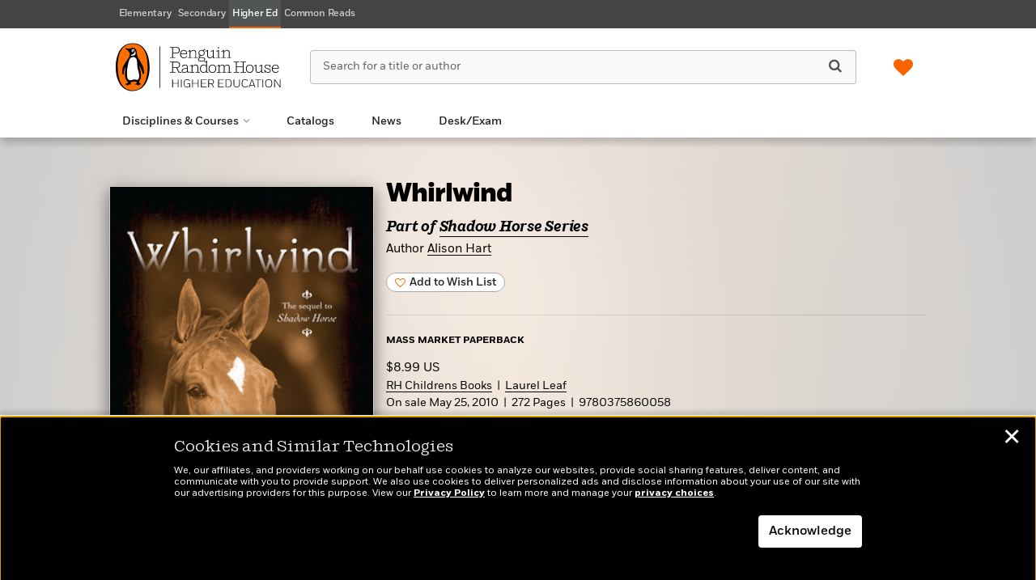

--- FILE ---
content_type: text/css
request_url: https://penguinrandomhousehighereducation.com/wp-content/themes/prheducation/dist/css/main.css?ver=1768882145
body_size: 126929
content:
.page-template-page-all-categories .all-categories-page .promo-or-carousel{margin-top:60px}@media screen and (min-width:993px){.page-template-page-all-categories .all-categories-page .promo-or-carousel>p{max-width:780px}}@media screen and (max-width:767px){.page-template-page-all-categories .all-categories-page .promo-or-carousel{padding-left:45px;padding-right:45px}}.page-template-page-all-categories .all-categories-page .promo-or-carousel:first-child{margin-top:10px}.page-template-page-all-categories .all-categories-page h1.page-title{line-height:36px;border-bottom:1px solid #999;padding-bottom:4px}@media screen and (min-width:993px){.page-template-page-all-categories .all-categories-page h1.page-title{margin-top:0;padding-top:65px}}.page-template-page-all-categories .all-categories-page h2.home-title{color:#444;border-bottom-width:0;margin-bottom:0}.page-template-page-all-categories .all-categories-page h2.home-title a{color:#444}.page-template-page-all-categories .category-tree a{text-transform:none}.category-landing-header-image-wrapper .overlay-headline h1{text-shadow:none}.prh-footer-bot ul li a,.prh-footer ul li.menu-footer-phone a:active,.prh-footer ul li.menu-footer-phone a:focus,.prh-footer ul li.menu-footer-phone a:hover,.prh-footer ul li a{text-decoration:none}.prh-footer-bot ul li a:hover,.prh-footer ul li a:hover{text-decoration:underline}#prh-product-filter-show-more-btn{font-family:FortBook!important}.titlelist-wrap .titlelist-header{padding-bottom:30px}.titlelist-wrap .titlelist-header h1{border-bottom-width:0;font-size:30px;line-height:36px;margin-bottom:12px}@media screen and (min-width:768px) and (max-width:1024px){.titlelist-wrap .titlelist-header h1{font-size:24px;line-height:30px;margin-bottom:12px!important}}.titlelist-wrap .titlelist_body_textarea{padding-top:0}.titlelist-wrap.no-short-desc .titlelist-header{padding-bottom:0}.titlelist-wrap.no-short-desc #titlelist-header-headline{margin-bottom:0}@media screen and (min-width:993px){.titlelist-wrap.has-short-desc .titlelist-header{padding-bottom:8px}.titlelist-wrap.has-short-desc .titlelist-header h1{margin-bottom:0}.titlelist-wrap.has-short-desc .titlelist_body_textarea{padding-bottom:3px}}@media screen and (min-width:993px){.titlelist-wrap .titlelist_body_textarea{max-width:780px}}.desk-exam-page__h1{border-bottom:1px solid #000;padding-bottom:20px;margin-bottom:20px}.desk-exam-page__row-1{margin-top:20px}@media screen and (min-width:768px){.desk-exam-page__row-2{padding-bottom:120px}}.desk-exam-page .blog-single-title{margin-top:30px;margin-bottom:15px}.desk-exam-page__top-module{margin-bottom:50px}@media screen and (min-width:767px) and (max-width:993px){.desk-exam-page__top-module{margin-bottom:30px}}@media screen and (max-width:767px){.desk-exam-page__top-module{margin-bottom:20px}}.desk-exam-page__p{font-family:FortBook}.desk-exam-page__p strong{font-family:FortBold}.desk-exam-page__p-medium{font-family:FortMedium;font-size:13px}.desk-exam-page__p-bold,.desk-exam-page__p-medium{border-bottom:1px solid #ccc;margin-bottom:8px;text-transform:uppercase}.desk-exam-page__p-bold{font-family:FortBold;font-size:16px;padding-bottom:4px}.desk-exam-page__p-small{margin-top:7px;font-size:12px;margin-bottom:40px}@media screen and (max-width:767px){.desk-exam-page__p-small{margin-bottom:15px}}.desk-exam-page__subtitle{margin-bottom:40px;font-family:FortBold}@media screen and (max-width:720px){.desk-exam-page__exam{margin-top:15px;padding-top:20px;background:#f7f7f7;padding-bottom:60px}}body .newsletter-module{background:url([data-uri]);background-size:cover;background-position:50%;padding-top:45px;height:320px}@media screen and (max-width:767px){body .newsletter-module{padding-top:47px}}body .newsletter-module__h2{font-size:26px;font-family:ShiftBook;margin-bottom:19px}body .newsletter-module__body{font-size:16px;font-family:FortBook;color:#222}body .newsletter-module .cta{margin-top:25px}.newsletter-subscribe .disabled{opacity:.5;cursor:not-allowed}.newsletter-subscribe h1.page-title{font-family:FortXBold;color:#222;font-size:30px;line-height:130%;letter-spacing:-.5px;margin-bottom:20px}.newsletter-subscribe .page-content{font-size:18px}.newsletter-subscribe .form-subhead{margin-top:20px;color:#000}@media screen and (min-width:768px){.newsletter-subscribe .form-subhead{margin-top:30px}}.newsletter-subscribe .newsletter-tiles-grid .newsletter-tile-inner{min-height:auto!important}.newsletter-subscribe .pref-wrapper{margin-bottom:0}.newsletter-subscribe .pref-wrapper .row.select-all{margin-left:0;margin-right:0}@media screen and (min-width:768px){.newsletter-subscribe .pref-wrapper{border-bottom:1px solid #999}}.newsletter-subscribe .pref-wrapper label{font-family:FortMedium;font-size:15px;margin:0;padding-left:25px!important}.newsletter-subscribe .pref-wrapper label input{margin-top:4px;margin-left:-25px!important}.newsletter-subscribe .preference-item.checkbox{font-family:FortMedium}@media screen and (max-width:719px){.newsletter-subscribe .preference-item.checkbox{border-bottom:1px solid rgba(1,1,1,.15);margin:0!important;padding:15px}}@media screen and (max-width:719px){.newsletter-subscribe .preference-item.checkbox label{display:block}}.newsletter-subscribe .preference-item.checkbox.custom-checkbox:before{content:" ";display:inline-block;width:15px;height:15px;border:1px solid #ccc;background-color:#fff;border-radius:2px;margin-right:10px;margin-bottom:-2px}.newsletter-subscribe .preference-item.checkbox.custom-checkbox:before:hover{background-color:#0090fd}.newsletter-subscribe #pref-container{border:none;margin-top:0;margin-bottom:0;background:none}@media screen and (min-width:768px){.newsletter-subscribe .preference-row{margin:0}}@media screen and (max-width:719px){.newsletter-subscribe .preference-row{background-color:#f5fafc}}.newsletter-subscribe .preference-row:nth-child(2n){background-color:#f5fafc}.newsletter-subscribe .preference-row:last-child{margin-bottom:10px}.newsletter-subscribe .preference-row:last-child .preference-item:last-child label{border:0 none}.newsletter-subscribe .preference-enable{color:#000;margin-top:30px;font-family:FortMedium;padding-bottom:8px}.newsletter-subscribe .preference-enable-gray-text{color:#000;font-size:13px;padding-left:25px;margin-top:-10px}.newsletter-subscribe .btn-orange{text-transform:none;border-radius:100px}.newsletter-subscribe .form-small-text{font-size:13px;line-height:1.5}.required+.help-block{color:red}.form-control-feedback.glyphicon-remove{color:#a94442}.form-control-feedback.glyphicon-ok{color:#3c763d}#faq-section .panel-group .panel{margin-bottom:10px}.catalog-categories li{margin-bottom:7px}.catalog-categories li a{font-size:14px}.catalog-tag-cloud a{font-size:14px!important}.single-post .container-fluid{padding-top:0}.single-post .blog-single-title{margin-bottom:20px}@media screen and (min-width:993px){.single-post .blog-single-title{margin-top:45px}}@media screen and (min-width:720px) and (max-width:993px){.single-post .blog-single-title{margin-top:45px;margin-bottom:20px;line-height:36px}}.single-post .blog-single-meta{margin-bottom:30px;text-transform:none;color:#999}.single-post .blog-single-meta .blog-category,.single-post .blog-single-meta__last-pipe{display:none}@media screen and (min-width:993px){.single-post .blog-categories li a{font-size:16px}}@media screen and (min-width:768px){.single-post aside.sidebar{margin-top:63px}}@media screen and (min-width:993px){.single-post aside.sidebar{margin-top:67px}}.single-post .linked-book-meta-title a{color:#000;line-height:24px}.single-post .linked-book-meta-author,.single-post .linked-book-meta-category,.single-post .linked-book-meta-countries,.single-post .linked-book-meta-description,.single-post .linked-book-meta-division,.single-post .linked-book-meta-format,.single-post .linked-book-meta-isbn,.single-post .linked-book-meta-onsale,.single-post .linked-book-meta-pages,.single-post .linked-book-meta-price,.single-post .linked-book-meta-subtitle,.single-post .linked-book-meta-trim{line-height:20px;color:#000}.single-post .blog-single-linked:first-child{margin-top:45px}.single-post .blog-single-tags{margin-top:45px;margin-bottom:85px}.single-post .single-post-related-mobile h2.blog-index-title{line-height:24px;margin-top:-7px}.blog-linked-list .linked-book-age,.blog-linked-list .linked-book-meta-countries,.blog-linked-list .linked-book-meta-export,.blog-linked-list .linked-book-meta-grade,.blog-linked-list .linked-book-meta-trim{display:none!important}.linked-book-meta-category-hierarchy ul{list-style:none;padding-left:0}.linked-book-meta-category-hierarchy li{position:relative;padding-left:14px;margin-top:5px;font-size:13px;line-height:17px}.linked-book-meta-category-hierarchy li:before{content:"\F111";display:inline-block;font:normal normal normal 14px/1 FontAwesome;font-size:5px;text-rendering:auto;-webkit-font-smoothing:antialiased;-moz-osx-font-smoothing:grayscale;position:absolute;top:6px;left:0}.linked-book-meta-category-hierarchy li:only-child{padding-left:0}.linked-book-meta-category-hierarchy li:only-child:before{content:""}.linked-book-meta-category-hierarchy li a{white-space:nowrap;color:#000}.linked-book-meta-category-hierarchy li a:hover{text-decoration:underline}.linked-book-meta-category-hierarchy li span.link-separator{color:#aaa}html body #book-top .barcode,html body #book-top .book-detail-export,html body #book-top .book-detail-meta-generic.meta3,html body #book-top .book-detail-meta-generic.meta4,html body #book-top .book-detail-meta-header.meta1>span,html body #book-top .book-detail-movie,html body .book-sticker{display:none!important}#book-top .book-detail-category ul li:before{color:rgba(0,0,0,.35)!important;top:7px}#book-top .book-detail-category ul li span.link-separator{color:rgba(0,0,0,.35)}#book-top .book-detail-author a,#book-top .book-detail-imprint a,#book-top .book-detail-series a{color:#000;border-bottom:1px solid #000}#book-top .book-detail-author a:hover,#book-top .book-detail-imprint a:hover,#book-top .book-detail-series a:hover{color:#000;border-color:#fa6400}#confirm-deskexam-modal #add-deskexam-confirm{color:#fa6400!important}#book-top .book-detail-category a{color:#000;text-decoration:underline!important;text-underline-offset:4px}#book-top .book-detail-category a:hover{color:#000;-webkit-text-decoration-color:#fa6400!important;text-decoration-color:#fa6400!important}#book-top .book-detail-meta .spacer{color:rgba(0,0,0,.6)}#book-top .additional_format_link a.additional_format_link_text{font-family:FortBold,sans-serif;color:#007dac;text-decoration:underline;text-underline-offset:2px;-webkit-text-decoration-color:#007dac;text-decoration-color:#007dac}#book-top .additional_format_link a.additional_format_link_text span{border-bottom:none}#book-top .additional_format_link a.additional_format_link_text:hover{color:#000;-webkit-text-decoration-color:#fa6400;text-decoration-color:#fa6400}#book-top .additional_format_link a.additional_format_link_text:hover span{border-bottom:none}#book-top .additional_format_link a.additional_format_link_text:hover i{color:#000}#book-top .book-view a{color:#000;text-decoration:none;text-underline-offset:2px;-webkit-text-decoration-color:#fa6400;text-decoration-color:#fa6400}#book-top .book-view a:hover{color:#000;text-decoration:underline;-webkit-text-decoration-color:#fa6400;text-decoration-color:#fa6400}#book-top .book-padding{padding:60px 0}#book-top,#book-top a{color:#000}#book-top .gradientoverlay{background:hsla(0,0%,100%,.8)}#book-top img{-webkit-box-shadow:none;box-shadow:none;border:1px solid rgba(0,0,0,.05)}#book-top h1.book-detail-title{font-family:Fort-Extra-Bold;font-size:32px;letter-spacing:-1px;line-height:37px;margin-bottom:10px}#book-top h2.book-detail-subtitle{font-family:Shift-Light;font-size:18px;line-height:24px;font-weight:700;font-style:italic}#book-top .book-detail-author a,#book-top .book-detail-series a{color:#000;text-decoration:none;border-bottom:1px solid #000}#book-top .book-detail-author a:hover,#book-top .book-detail-series a:hover{color:#000;border-color:#fa6400}#book-top .book-detail-meta-header{font-family:FortBold;font-size:12px;border:0 none;margin-bottom:5px}#book-top .book-detail-price{margin:0;letter-spacing:0;font-size:15px}#book-top .book-detail-price,#book-top .book-detail-price .price-numbers{font-size:15px}#book-top .book-detail-meta-generic,#book-top .book-detail-meta .x-spacer{color:rgba(0,0,0,.6);font-size:14px;line-height:21px}#book-top .book-detail-meta-generic a{text-decoration:underline}#book-top .book-detail-meta-generic a:hover{color:#f60}#book-top .book-detail-movie{color:#000;border-color:#000}.bookstacked h2{font-family:ShiftBold;font-size:19px;line-height:22px;color:#000}#book-top .book-detail-meta .spacer{color:#000}#book-top .book-detail-category li{font-size:13px;line-height:18px;margin:15px 0}#book-top .book-detail-category li:before{color:rgba(0,0,0,.7)}@media (min-width:992px){#book-top .book-detail-buttons .btn{max-height:24px}#book-top .book-detail-meta{background:none;border-top:1px solid rgba(0,0,0,.1);padding:20px 0 0;margin-top:20px}}.wishlist-desc-display-wrapper,.wishlist-desc-edit-wrapper{margin-top:20px}#covid-desk-exam-modal .modal-dialog proceed-desk-exam-modal{width:500px!important;padding:5px 20px 0 10px!important;-webkit-box-shadow:0 5px 15px rgba(0,0,0,.5);box-shadow:0 5px 15px rgba(0,0,0,.5);border-radius:6px}#covid-desk-exam-modal .proceed-desk-exam-modal{width:auto;position:relative;margin:10% auto;padding:0!important;background:#fff;width:500px!important;-webkit-box-shadow:0 5px 15px rgba(0,0,0,.5);box-shadow:0 5px 15px rgba(0,0,0,.5);border-radius:6px}#covid-desk-exam-modal .modal-body{padding:45px 25px 25px!important}#covid-desk-exam-modal h2{color:#f60!important;font-family:FBOLD,Fort-Bold!important;-webkit-font-feature-settings:"kern","liga","calt","lnum"!important;font-feature-settings:"kern","liga","calt","lnum"!important;font-size:19px!important;font-weight:500!important;letter-spacing:-.25px!important;line-height:20.9px!important;-webkit-margin-after:30px!important;margin-block-end:30px!important;-webkit-margin-before:0;margin-block-start:0;-webkit-margin-end:0;-moz-margin-end:0;margin-inline-end:0;-webkit-margin-start:0;-moz-margin-start:0;margin-inline-start:0;margin:0 0 20px!important;text-transform:none!important;-webkit-font-smoothing:antialiased!important}#covid-desk-exam-modal .proceed-desk-exam-modal__primary-button{font-family:FBOLD,Fort-Bold;font-size:12px;color:#f60;text-transform:uppercase;text-align:center;padding:13.5px 23px;border-radius:50px;border:1px solid #f60;cursor:pointer;margin-right:30px!important}#covid-desk-exam-modal .remove-book-desk-exam-modal__body{margin-bottom:30px!important}#covid-desk-exam-modal .modal-body{padding:30px 25px!important}body.blog .posts-after-spotlight{margin-top:50px}@media screen and (min-width:721px){body.blog .posts-after-spotlight .blog-title{margin-top:0}body.blog .posts-after-spotlight.spotlight-has-dots{margin-top:75px}}body.blog .posts-after-spotlight .blog-sidebar-header{margin-top:9px}.sales-media-object{background:#ffe3d0!important;margin-top:17px;padding:20px 30px;margin-bottom:60px;display:block}.sales-media-object .media-object-image{width:85px;-webkit-box-flex:0;-ms-flex:0 0 85px;flex:0 0 85px;height:auto;background:transparent;margin:0 auto 20px}.sales-media-object .media-object-image img{width:100%!important;height:auto!important;caret-color:transparent}.sales-media-object .media-body-main .media-heading{font-family:FortXBold;font-size:21px;line-height:24px;color:#000;margin-bottom:10px}.sales-media-object .media-body-main p{font-size:15px;line-height:21px}.sales-media-object .media-body-main a{color:#005372}.sales-media-object .media-body-main a:hover{text-decoration:underline}@media screen and (min-width:768px){.sales-media-object{margin-top:38px;padding:24px 36px;display:-webkit-box;display:-ms-flexbox;display:flex;-webkit-box-orient:horizontal;-webkit-box-direction:normal;-ms-flex-flow:row nowrap;flex-flow:row nowrap}.sales-media-object .media-object-image{margin-bottom:0;margin-right:30px}}@media screen and (min-width:993px){.sales-media-object{margin-top:63px;padding:21px 25px}.sales-media-object .media-object-image{width:106px;-webkit-box-flex:0;-ms-flex:0 0 106px;flex:0 0 106px;margin-right:34px}}.blog-single-hero.full-width-hero{max-width:100%;width:100%;height:200px;min-height:200px;max-height:200px}.blog-single-hero.full-width-hero img{width:100%;height:100%;display:block;min-height:inherit;-o-object-fit:cover;object-fit:cover;margin:0 auto}.digital-solutions.blog-single-content{color:#222}.digital-solutions.blog-single-content .page-title{color:#000;padding-bottom:4px;margin-bottom:40px}@media screen and (max-width:767px){.digital-solutions.blog-single-content .page-title{line-height:32px}}@media screen and (min-width:993px){.digital-solutions.blog-single-content .page-title{margin-top:50px}}.digital-solutions.blog-single-content p{line-height:24px}.digital-solutions.blog-single-content ul{padding-left:1.5em;margin-top:10px}.digital-solutions.blog-single-content ul li{font-size:15px;line-height:1.33333em;margin-bottom:1em}.digital-solutions.blog-single-content ul li b,.digital-solutions.blog-single-content ul li strong{color:#536ab5}.digital-solutions.blog-single-content .digital-solutions-flex-wrap .logo-col{border-top:1px solid #666;padding-top:20px;margin-top:20px}.digital-solutions.blog-single-content .digital-solutions-flex-wrap .logo-col .digital-logos{display:-webkit-box;display:-ms-flexbox;display:flex;-webkit-box-orient:horizontal;-webkit-box-direction:normal;-ms-flex-flow:row wrap;flex-flow:row wrap;-webkit-box-pack:start;-ms-flex-pack:start;justify-content:flex-start;-webkit-box-align:center;-ms-flex-align:center;align-items:center}.digital-solutions.blog-single-content .digital-solutions-flex-wrap .logo-col .digital-logos .digital-logo-wrap{-webkit-box-flex:0;-ms-flex:0 0 50%;flex:0 0 50%;padding:0;height:80px;width:138px;min-width:138px;max-width:138px;display:-webkit-box;display:-ms-flexbox;display:flex;-webkit-box-pack:center;-ms-flex-pack:center;justify-content:center;-webkit-box-align:center;-ms-flex-align:center;align-items:center;margin-bottom:30px;margin-right:30px}.digital-solutions.blog-single-content .digital-solutions-flex-wrap .logo-col .digital-logos .digital-logo-wrap a:hover{opacity:.6}.digital-solutions.blog-single-content .digital-solutions-flex-wrap .logo-col .digital-logos .digital-logo-wrap img{width:108px;height:auto;display:block}@media screen and (min-width:768px){.digital-solutions.blog-single-content .digital-solutions-flex-wrap{display:-webkit-box;display:-ms-flexbox;display:flex;-webkit-box-orient:horizontal;-webkit-box-direction:normal;-ms-flex-flow:row nowrap;flex-flow:row nowrap}.digital-solutions.blog-single-content .digital-solutions-flex-wrap .logo-col{-webkit-box-flex:0;-ms-flex:0 0 327px;flex:0 0 327px;margin-left:20px;padding-left:20px;border-left:1px solid #666;border-top:none;padding-top:0;margin-top:0}.digital-solutions.blog-single-content .digital-solutions-flex-wrap .logo-col .digital-logos{-webkit-box-pack:justify;-ms-flex-pack:justify;justify-content:space-between;margin-bottom:-30px}.digital-solutions.blog-single-content .digital-solutions-flex-wrap .logo-col .digital-logos .digital-logo-wrap{margin-right:0}.digital-solutions.blog-single-content .digital-solutions-flex-wrap .logo-col .digital-logos .digital-logo-wrap img{width:108px;height:auto;display:block}}.homepage-blog-list{margin-top:-40px}@media screen and (min-width:720px) and (max-width:993px){body .homepage-blog-list h2.blog-index-title,body .homepage-blog-list h2.blog-index-title a{line-height:22px}}.homepage-blog-list article a:hover{color:#007dac;opacity:.6}.titlelist-meta-category-hierarchy ul{list-style:none;padding-left:0;width:100%;overflow:auto}.titlelist-meta-category-hierarchy li{position:relative;padding-left:14px;margin-top:5px;font-size:13px;line-height:17px}.titlelist-meta-category-hierarchy li:before{content:"\F111";display:inline-block;font:normal normal normal 14px/1 FontAwesome;font-size:5px;text-rendering:auto;-webkit-font-smoothing:antialiased;-moz-osx-font-smoothing:grayscale;position:absolute;top:6px;left:0}.titlelist-meta-category-hierarchy li:only-child{padding-left:0}.titlelist-meta-category-hierarchy li:only-child:before{content:""}.titlelist-meta-category-hierarchy li a{white-space:nowrap;color:#000}.titlelist-meta-category-hierarchy li a:hover{text-decoration:underline;color:#f60}.titlelist-meta-category-hierarchy li span.link-separator{color:#aaa}.about-us-education .page-title{padding-bottom:4px}.about-us-education ul{margin-bottom:0}.divisions__division ul{-webkit-column-count:4;column-count:4;-webkit-column-gap:20px;column-gap:20px}.divisions__division ul.text-only li{list-style-position:inside}#navbar .nav .social-media-mobile{text-align:center}#navbar .nav .social-media-mobile__link{margin-right:7px;margin-top:14px;display:inline-block;padding:0}#navbar .nav .social-media-mobile__link:last-of-type{margin-right:0}#navbar .nav .social-media-mobile__link .fa-stack{border:1px solid #e5e5e5;border-radius:50%}#navbar .nav .social-media-mobile__link .fa{width:100%;color:#000}#navbar .nav .social-media-mobile__link .fa:nth-of-type(2){color:#fff}.desktop-header-right{padding-right:2px}.desktop-header-right .social-media-desktop{float:left;margin:31px 10px 0 0;border-right:1px solid #e5e5e5;list-style:none}@media screen and (min-width:993px){.desktop-header-right .social-media-desktop{margin:31px 9px 0 0}}.desktop-header-right .social-media-desktop li{display:inline-block;padding-right:15px}.desktop-header-right .social-media-desktop .fa{color:#ccc}.desktop-header-right .social-media-desktop .fa:hover{color:#f60}@media screen and (min-width:993px){div.prh-player.desktop.player-container .prh-audio-player{border:1px solid rgba(0,0,0,.35)}div.prh-player.desktop.player-container .prh-audio-player:hover{background:rgba(0,0,0,.05)}div.prh-player.desktop.player-container .prh-audio-player .controls{color:#000}div.prh-player.desktop.player-container .prh-audio-player .controls .slider{background-color:rgba(0,0,0,.4)}}@media screen and (min-width:768px) and (max-width:993px){div.prh-player.desktop.player-container .prh-audio-player{border:1px solid rgba(0,0,0,.35)}div.prh-player.desktop.player-container .prh-audio-player:hover{background:rgba(0,0,0,.05)}div.prh-player.desktop.player-container .prh-audio-player .controls{color:#000}div.prh-player.desktop.player-container .prh-audio-player .controls .slider{background-color:rgba(0,0,0,.4)}}@media screen and (max-width:767px){div.prh-player.mobile.player-container .prh-audio-player{border:1px solid rgba(0,0,0,.35)}div.prh-player.mobile.player-container .prh-audio-player:hover{background:rgba(0,0,0,.05)}div.prh-player.mobile.player-container .prh-audio-player .controls{color:#000}div.prh-player.mobile.player-container .prh-audio-player .controls .slider{background-color:rgba(0,0,0,.4)}}#book-top .book-detail-category{border-top:1px solid rgba(0,0,0,.1);border-bottom:1px solid rgba(0,0,0,.1)}#book-top .book-detail-category li:before,#book-top .book-detail-category li span{color:rgba(0,0,0,.25)}#book-top .book-detail-imprint,#book-top .book-detail-meta-generic,#book-top .book-detail-meta .x-spacer{color:#000;font-size:14px;line-height:19px}.book-detail-category{margin-top:7px}@media only screen and (min-width:720px){body.admin-bar #prh-product-filter-menu.affix{top:79px}body #prh-product-filter-menu.affix{top:47px}}@media (min-width:721px){body.search-no-results>.container.search-results-container{min-height:30vh}}@media (min-width:993px){body.search-no-results>.container.search-results-container{min-height:60vh}}.item.spotlight.spotlight-imageonly img,.item.spotlight.spotlight-imagetext img{-webkit-box-shadow:none;box-shadow:none}.archive-forms-display-next-page,.malinky-load-more__button{text-transform:uppercase}body.home .nf_carousel{padding-top:40px}body.home div.nf_carousel:nth-child(12){border-top:0;padding-top:20px;background:#f7f7f7;background:-webkit-gradient(linear,left top,left bottom,from(#fff),to(#f7f7f7));background:linear-gradient(180deg,#fff 0,#f7f7f7);filter:progid:DXImageTransform.Microsoft.gradient(startColorstr="#ffffff",endColorstr="#f7f7f7",GradientType=0)}h1,h2{font-family:Fortbold;letter-spacing:-.25px}h1{letter-spacing:-.5px}.catalog-categories li a{font-size:16px}.catalog-categories li{margin-bottom:8px;margin-top:8px}@media screen and (-ms-high-contrast:active),screen and (-ms-high-contrast:none){.nav-right-icons{margin-left:-50px!important}}.m-0{margin:0!important}.mt-0,.my-0{margin-top:0!important}.mr-0,.mx-0{margin-right:0!important}.mb-0,.my-0{margin-bottom:0!important}.ml-0,.mx-0{margin-left:0!important}.m-10{margin:10px!important}.mt-10,.my-10{margin-top:10px!important}.mr-10,.mx-10{margin-right:10px!important}.mb-10,.my-10{margin-bottom:10px!important}.ml-10,.mx-10{margin-left:10px!important}.m-20{margin:20px!important}.mt-20,.my-20{margin-top:20px!important}.mr-20,.mx-20{margin-right:20px!important}.mb-20,.my-20{margin-bottom:20px!important}.ml-20,.mx-20{margin-left:20px!important}.m-30{margin:30px!important}.mt-30,.my-30{margin-top:30px!important}.mr-30,.mx-30{margin-right:30px!important}.mb-30,.my-30{margin-bottom:30px!important}.ml-30,.mx-30{margin-left:30px!important}.m-40{margin:40px!important}.mt-40,.my-40{margin-top:40px!important}.mr-40,.mx-40{margin-right:40px!important}.mb-40,.my-40{margin-bottom:40px!important}.ml-40,.mx-40{margin-left:40px!important}.m-50{margin:50px!important}.mt-50,.my-50{margin-top:50px!important}.mr-50,.mx-50{margin-right:50px!important}.mb-50,.my-50{margin-bottom:50px!important}.ml-50,.mx-50{margin-left:50px!important}.p-0{padding:0!important}.pt-0,.py-0{padding-top:0!important}.pr-0,.px-0{padding-right:0!important}.pb-0,.py-0{padding-bottom:0!important}.pl-0,.px-0{padding-left:0!important}.p-10{padding:10px!important}.pt-10,.py-10{padding-top:10px!important}.pr-10,.px-10{padding-right:10px!important}.pb-10,.py-10{padding-bottom:10px!important}.pl-10,.px-10{padding-left:10px!important}.p-20{padding:20px!important}.pt-20,.py-20{padding-top:20px!important}.pr-20,.px-20{padding-right:20px!important}.pb-20,.py-20{padding-bottom:20px!important}.pl-20,.px-20{padding-left:20px!important}.p-30{padding:30px!important}.pt-30,.py-30{padding-top:30px!important}.pr-30,.px-30{padding-right:30px!important}.pb-30,.py-30{padding-bottom:30px!important}.pl-30,.px-30{padding-left:30px!important}.p-40{padding:40px!important}.pt-40,.py-40{padding-top:40px!important}.pr-40,.px-40{padding-right:40px!important}.pb-40,.py-40{padding-bottom:40px!important}.pl-40,.px-40{padding-left:40px!important}.p-50{padding:50px!important}.pt-50,.py-50{padding-top:50px!important}.pr-50,.px-50{padding-right:50px!important}.pb-50,.py-50{padding-bottom:50px!important}.pl-50,.px-50{padding-left:50px!important}@media (min-width:576px){.m-sm-0{margin:0!important}.mt-sm-0,.my-sm-0{margin-top:0!important}.mr-sm-0,.mx-sm-0{margin-right:0!important}.mb-sm-0,.my-sm-0{margin-bottom:0!important}.ml-sm-0,.mx-sm-0{margin-left:0!important}.m-sm-10{margin:10px!important}.mt-sm-10,.my-sm-10{margin-top:10px!important}.mr-sm-10,.mx-sm-10{margin-right:10px!important}.mb-sm-10,.my-sm-10{margin-bottom:10px!important}.ml-sm-10,.mx-sm-10{margin-left:10px!important}.m-sm-20{margin:20px!important}.mt-sm-20,.my-sm-20{margin-top:20px!important}.mr-sm-20,.mx-sm-20{margin-right:20px!important}.mb-sm-20,.my-sm-20{margin-bottom:20px!important}.ml-sm-20,.mx-sm-20{margin-left:20px!important}.m-sm-30{margin:30px!important}.mt-sm-30,.my-sm-30{margin-top:30px!important}.mr-sm-30,.mx-sm-30{margin-right:30px!important}.mb-sm-30,.my-sm-30{margin-bottom:30px!important}.ml-sm-30,.mx-sm-30{margin-left:30px!important}.m-sm-40{margin:40px!important}.mt-sm-40,.my-sm-40{margin-top:40px!important}.mr-sm-40,.mx-sm-40{margin-right:40px!important}.mb-sm-40,.my-sm-40{margin-bottom:40px!important}.ml-sm-40,.mx-sm-40{margin-left:40px!important}.m-sm-50{margin:50px!important}.mt-sm-50,.my-sm-50{margin-top:50px!important}.mr-sm-50,.mx-sm-50{margin-right:50px!important}.mb-sm-50,.my-sm-50{margin-bottom:50px!important}.ml-sm-50,.mx-sm-50{margin-left:50px!important}.p-sm-0{padding:0!important}.pt-sm-0,.py-sm-0{padding-top:0!important}.pr-sm-0,.px-sm-0{padding-right:0!important}.pb-sm-0,.py-sm-0{padding-bottom:0!important}.pl-sm-0,.px-sm-0{padding-left:0!important}.p-sm-10{padding:10px!important}.pt-sm-10,.py-sm-10{padding-top:10px!important}.pr-sm-10,.px-sm-10{padding-right:10px!important}.pb-sm-10,.py-sm-10{padding-bottom:10px!important}.pl-sm-10,.px-sm-10{padding-left:10px!important}.p-sm-20{padding:20px!important}.pt-sm-20,.py-sm-20{padding-top:20px!important}.pr-sm-20,.px-sm-20{padding-right:20px!important}.pb-sm-20,.py-sm-20{padding-bottom:20px!important}.pl-sm-20,.px-sm-20{padding-left:20px!important}.p-sm-30{padding:30px!important}.pt-sm-30,.py-sm-30{padding-top:30px!important}.pr-sm-30,.px-sm-30{padding-right:30px!important}.pb-sm-30,.py-sm-30{padding-bottom:30px!important}.pl-sm-30,.px-sm-30{padding-left:30px!important}.p-sm-40{padding:40px!important}.pt-sm-40,.py-sm-40{padding-top:40px!important}.pr-sm-40,.px-sm-40{padding-right:40px!important}.pb-sm-40,.py-sm-40{padding-bottom:40px!important}.pl-sm-40,.px-sm-40{padding-left:40px!important}.p-sm-50{padding:50px!important}.pt-sm-50,.py-sm-50{padding-top:50px!important}.pr-sm-50,.px-sm-50{padding-right:50px!important}.pb-sm-50,.py-sm-50{padding-bottom:50px!important}.pl-sm-50,.px-sm-50{padding-left:50px!important}.m-sm-auto{margin:auto!important}.mt-sm-auto,.my-sm-auto{margin-top:auto!important}.mr-sm-auto,.mx-sm-auto{margin-right:auto!important}.mb-sm-auto,.my-sm-auto{margin-bottom:auto!important}.ml-sm-auto,.mx-sm-auto{margin-left:auto!important}}@media (min-width:768px){.m-md-0{margin:0!important}.mt-md-0,.my-md-0{margin-top:0!important}.mr-md-0,.mx-md-0{margin-right:0!important}.mb-md-0,.my-md-0{margin-bottom:0!important}.ml-md-0,.mx-md-0{margin-left:0!important}.m-md-10{margin:10px!important}.mt-md-10,.my-md-10{margin-top:10px!important}.mr-md-10,.mx-md-10{margin-right:10px!important}.mb-md-10,.my-md-10{margin-bottom:10px!important}.ml-md-10,.mx-md-10{margin-left:10px!important}.m-md-20{margin:20px!important}.mt-md-20,.my-md-20{margin-top:20px!important}.mr-md-20,.mx-md-20{margin-right:20px!important}.mb-md-20,.my-md-20{margin-bottom:20px!important}.ml-md-20,.mx-md-20{margin-left:20px!important}.m-md-30{margin:30px!important}.mt-md-30,.my-md-30{margin-top:30px!important}.mr-md-30,.mx-md-30{margin-right:30px!important}.mb-md-30,.my-md-30{margin-bottom:30px!important}.ml-md-30,.mx-md-30{margin-left:30px!important}.m-md-40{margin:40px!important}.mt-md-40,.my-md-40{margin-top:40px!important}.mr-md-40,.mx-md-40{margin-right:40px!important}.mb-md-40,.my-md-40{margin-bottom:40px!important}.ml-md-40,.mx-md-40{margin-left:40px!important}.m-md-50{margin:50px!important}.mt-md-50,.my-md-50{margin-top:50px!important}.mr-md-50,.mx-md-50{margin-right:50px!important}.mb-md-50,.my-md-50{margin-bottom:50px!important}.ml-md-50,.mx-md-50{margin-left:50px!important}.p-md-0{padding:0!important}.pt-md-0,.py-md-0{padding-top:0!important}.pr-md-0,.px-md-0{padding-right:0!important}.pb-md-0,.py-md-0{padding-bottom:0!important}.pl-md-0,.px-md-0{padding-left:0!important}.p-md-10{padding:10px!important}.pt-md-10,.py-md-10{padding-top:10px!important}.pr-md-10,.px-md-10{padding-right:10px!important}.pb-md-10,.py-md-10{padding-bottom:10px!important}.pl-md-10,.px-md-10{padding-left:10px!important}.p-md-20{padding:20px!important}.pt-md-20,.py-md-20{padding-top:20px!important}.pr-md-20,.px-md-20{padding-right:20px!important}.pb-md-20,.py-md-20{padding-bottom:20px!important}.pl-md-20,.px-md-20{padding-left:20px!important}.p-md-30{padding:30px!important}.pt-md-30,.py-md-30{padding-top:30px!important}.pr-md-30,.px-md-30{padding-right:30px!important}.pb-md-30,.py-md-30{padding-bottom:30px!important}.pl-md-30,.px-md-30{padding-left:30px!important}.p-md-40{padding:40px!important}.pt-md-40,.py-md-40{padding-top:40px!important}.pr-md-40,.px-md-40{padding-right:40px!important}.pb-md-40,.py-md-40{padding-bottom:40px!important}.pl-md-40,.px-md-40{padding-left:40px!important}.p-md-50{padding:50px!important}.pt-md-50,.py-md-50{padding-top:50px!important}.pr-md-50,.px-md-50{padding-right:50px!important}.pb-md-50,.py-md-50{padding-bottom:50px!important}.pl-md-50,.px-md-50{padding-left:50px!important}.m-md-auto{margin:auto!important}.mt-md-auto,.my-md-auto{margin-top:auto!important}.mr-md-auto,.mx-md-auto{margin-right:auto!important}.mb-md-auto,.my-md-auto{margin-bottom:auto!important}.ml-md-auto,.mx-md-auto{margin-left:auto!important}}@media (min-width:992px){.m-lg-0{margin:0!important}.mt-lg-0,.my-lg-0{margin-top:0!important}.mr-lg-0,.mx-lg-0{margin-right:0!important}.mb-lg-0,.my-lg-0{margin-bottom:0!important}.ml-lg-0,.mx-lg-0{margin-left:0!important}.m-lg-10{margin:10px!important}.mt-lg-10,.my-lg-10{margin-top:10px!important}.mr-lg-10,.mx-lg-10{margin-right:10px!important}.mb-lg-10,.my-lg-10{margin-bottom:10px!important}.ml-lg-10,.mx-lg-10{margin-left:10px!important}.m-lg-20{margin:20px!important}.mt-lg-20,.my-lg-20{margin-top:20px!important}.mr-lg-20,.mx-lg-20{margin-right:20px!important}.mb-lg-20,.my-lg-20{margin-bottom:20px!important}.ml-lg-20,.mx-lg-20{margin-left:20px!important}.m-lg-30{margin:30px!important}.mt-lg-30,.my-lg-30{margin-top:30px!important}.mr-lg-30,.mx-lg-30{margin-right:30px!important}.mb-lg-30,.my-lg-30{margin-bottom:30px!important}.ml-lg-30,.mx-lg-30{margin-left:30px!important}.m-lg-40{margin:40px!important}.mt-lg-40,.my-lg-40{margin-top:40px!important}.mr-lg-40,.mx-lg-40{margin-right:40px!important}.mb-lg-40,.my-lg-40{margin-bottom:40px!important}.ml-lg-40,.mx-lg-40{margin-left:40px!important}.m-lg-50{margin:50px!important}.mt-lg-50,.my-lg-50{margin-top:50px!important}.mr-lg-50,.mx-lg-50{margin-right:50px!important}.mb-lg-50,.my-lg-50{margin-bottom:50px!important}.ml-lg-50,.mx-lg-50{margin-left:50px!important}.p-lg-0{padding:0!important}.pt-lg-0,.py-lg-0{padding-top:0!important}.pr-lg-0,.px-lg-0{padding-right:0!important}.pb-lg-0,.py-lg-0{padding-bottom:0!important}.pl-lg-0,.px-lg-0{padding-left:0!important}.p-lg-10{padding:10px!important}.pt-lg-10,.py-lg-10{padding-top:10px!important}.pr-lg-10,.px-lg-10{padding-right:10px!important}.pb-lg-10,.py-lg-10{padding-bottom:10px!important}.pl-lg-10,.px-lg-10{padding-left:10px!important}.p-lg-20{padding:20px!important}.pt-lg-20,.py-lg-20{padding-top:20px!important}.pr-lg-20,.px-lg-20{padding-right:20px!important}.pb-lg-20,.py-lg-20{padding-bottom:20px!important}.pl-lg-20,.px-lg-20{padding-left:20px!important}.p-lg-30{padding:30px!important}.pt-lg-30,.py-lg-30{padding-top:30px!important}.pr-lg-30,.px-lg-30{padding-right:30px!important}.pb-lg-30,.py-lg-30{padding-bottom:30px!important}.pl-lg-30,.px-lg-30{padding-left:30px!important}.p-lg-40{padding:40px!important}.pt-lg-40,.py-lg-40{padding-top:40px!important}.pr-lg-40,.px-lg-40{padding-right:40px!important}.pb-lg-40,.py-lg-40{padding-bottom:40px!important}.pl-lg-40,.px-lg-40{padding-left:40px!important}.p-lg-50{padding:50px!important}.pt-lg-50,.py-lg-50{padding-top:50px!important}.pr-lg-50,.px-lg-50{padding-right:50px!important}.pb-lg-50,.py-lg-50{padding-bottom:50px!important}.pl-lg-50,.px-lg-50{padding-left:50px!important}.m-lg-auto{margin:auto!important}.mt-lg-auto,.my-lg-auto{margin-top:auto!important}.mr-lg-auto,.mx-lg-auto{margin-right:auto!important}.mb-lg-auto,.my-lg-auto{margin-bottom:auto!important}.ml-lg-auto,.mx-lg-auto{margin-left:auto!important}}@media (min-width:1200px){.m-xl-0{margin:0!important}.mt-xl-0,.my-xl-0{margin-top:0!important}.mr-xl-0,.mx-xl-0{margin-right:0!important}.mb-xl-0,.my-xl-0{margin-bottom:0!important}.ml-xl-0,.mx-xl-0{margin-left:0!important}.m-xl-10{margin:10px!important}.mt-xl-10,.my-xl-10{margin-top:10px!important}.mr-xl-10,.mx-xl-10{margin-right:10px!important}.mb-xl-10,.my-xl-10{margin-bottom:10px!important}.ml-xl-10,.mx-xl-10{margin-left:10px!important}.m-xl-20{margin:20px!important}.mt-xl-20,.my-xl-20{margin-top:20px!important}.mr-xl-20,.mx-xl-20{margin-right:20px!important}.mb-xl-20,.my-xl-20{margin-bottom:20px!important}.ml-xl-20,.mx-xl-20{margin-left:20px!important}.m-xl-30{margin:30px!important}.mt-xl-30,.my-xl-30{margin-top:30px!important}.mr-xl-30,.mx-xl-30{margin-right:30px!important}.mb-xl-30,.my-xl-30{margin-bottom:30px!important}.ml-xl-30,.mx-xl-30{margin-left:30px!important}.m-xl-40{margin:40px!important}.mt-xl-40,.my-xl-40{margin-top:40px!important}.mr-xl-40,.mx-xl-40{margin-right:40px!important}.mb-xl-40,.my-xl-40{margin-bottom:40px!important}.ml-xl-40,.mx-xl-40{margin-left:40px!important}.m-xl-50{margin:50px!important}.mt-xl-50,.my-xl-50{margin-top:50px!important}.mr-xl-50,.mx-xl-50{margin-right:50px!important}.mb-xl-50,.my-xl-50{margin-bottom:50px!important}.ml-xl-50,.mx-xl-50{margin-left:50px!important}.p-xl-0{padding:0!important}.pt-xl-0,.py-xl-0{padding-top:0!important}.pr-xl-0,.px-xl-0{padding-right:0!important}.pb-xl-0,.py-xl-0{padding-bottom:0!important}.pl-xl-0,.px-xl-0{padding-left:0!important}.p-xl-10{padding:10px!important}.pt-xl-10,.py-xl-10{padding-top:10px!important}.pr-xl-10,.px-xl-10{padding-right:10px!important}.pb-xl-10,.py-xl-10{padding-bottom:10px!important}.pl-xl-10,.px-xl-10{padding-left:10px!important}.p-xl-20{padding:20px!important}.pt-xl-20,.py-xl-20{padding-top:20px!important}.pr-xl-20,.px-xl-20{padding-right:20px!important}.pb-xl-20,.py-xl-20{padding-bottom:20px!important}.pl-xl-20,.px-xl-20{padding-left:20px!important}.p-xl-30{padding:30px!important}.pt-xl-30,.py-xl-30{padding-top:30px!important}.pr-xl-30,.px-xl-30{padding-right:30px!important}.pb-xl-30,.py-xl-30{padding-bottom:30px!important}.pl-xl-30,.px-xl-30{padding-left:30px!important}.p-xl-40{padding:40px!important}.pt-xl-40,.py-xl-40{padding-top:40px!important}.pr-xl-40,.px-xl-40{padding-right:40px!important}.pb-xl-40,.py-xl-40{padding-bottom:40px!important}.pl-xl-40,.px-xl-40{padding-left:40px!important}.p-xl-50{padding:50px!important}.pt-xl-50,.py-xl-50{padding-top:50px!important}.pr-xl-50,.px-xl-50{padding-right:50px!important}.pb-xl-50,.py-xl-50{padding-bottom:50px!important}.pl-xl-50,.px-xl-50{padding-left:50px!important}.m-xl-auto{margin:auto!important}.mt-xl-auto,.my-xl-auto{margin-top:auto!important}.mr-xl-auto,.mx-xl-auto{margin-right:auto!important}.mb-xl-auto,.my-xl-auto{margin-bottom:auto!important}.ml-xl-auto,.mx-xl-auto{margin-left:auto!important}}.lh-11{line-height:11px!important}.lh-12{line-height:12px!important}.lh-13{line-height:13px!important}.lh-14{line-height:14px!important}.lh-15{line-height:15px!important}.lh-18{line-height:18px!important}.lh-19{line-height:19px!important}.lh-20{line-height:20px!important}.lh-24{line-height:24px!important}.lh-28{line-height:28px!important}.lh-32{line-height:32px!important}.fs-11{font-size:11px!important}.fs-12{font-size:12px!important}.fs-13{font-size:13px!important}.fs-14{font-size:14px!important}.fs-15{font-size:15px!important}.fs-18{font-size:18px!important}.fs-19{font-size:19px!important}.fs-20{font-size:20px!important}.fs-24{font-size:24px!important}.fs-28{font-size:28px!important}.fs-32{font-size:32px!important}.m-auto{margin:auto!important}.mt-auto,.my-auto{margin-top:auto!important}.mr-auto,.mx-auto{margin-right:auto!important}.mb-auto,.my-auto{margin-bottom:auto!important}.ml-auto,.mx-auto{margin-left:auto!important}@media (min-width:576px){.lh-sm-11{line-height:11px!important}.lh-sm-12{line-height:12px!important}.lh-sm-13{line-height:13px!important}.lh-sm-14{line-height:14px!important}.lh-sm-15{line-height:15px!important}.lh-sm-18{line-height:18px!important}.lh-sm-19{line-height:19px!important}.lh-sm-20{line-height:20px!important}.lh-sm-24{line-height:24px!important}.lh-sm-28{line-height:28px!important}.lh-sm-32{line-height:32px!important}.fs-sm-11{font-size:11px!important}.fs-sm-12{font-size:12px!important}.fs-sm-13{font-size:13px!important}.fs-sm-14{font-size:14px!important}.fs-sm-15{font-size:15px!important}.fs-sm-18{font-size:18px!important}.fs-sm-19{font-size:19px!important}.fs-sm-20{font-size:20px!important}.fs-sm-24{font-size:24px!important}.fs-sm-28{font-size:28px!important}.fs-sm-32{font-size:32px!important}.m-sm-auto{margin:auto!important}.mt-sm-auto,.my-sm-auto{margin-top:auto!important}.mr-sm-auto,.mx-sm-auto{margin-right:auto!important}.mb-sm-auto,.my-sm-auto{margin-bottom:auto!important}.ml-sm-auto,.mx-sm-auto{margin-left:auto!important}}@media (min-width:768px){.lh-md-11{line-height:11px!important}.lh-md-12{line-height:12px!important}.lh-md-13{line-height:13px!important}.lh-md-14{line-height:14px!important}.lh-md-15{line-height:15px!important}.lh-md-18{line-height:18px!important}.lh-md-19{line-height:19px!important}.lh-md-20{line-height:20px!important}.lh-md-24{line-height:24px!important}.lh-md-28{line-height:28px!important}.lh-md-32{line-height:32px!important}.fs-md-11{font-size:11px!important}.fs-md-12{font-size:12px!important}.fs-md-13{font-size:13px!important}.fs-md-14{font-size:14px!important}.fs-md-15{font-size:15px!important}.fs-md-18{font-size:18px!important}.fs-md-19{font-size:19px!important}.fs-md-20{font-size:20px!important}.fs-md-24{font-size:24px!important}.fs-md-28{font-size:28px!important}.fs-md-32{font-size:32px!important}.m-md-auto{margin:auto!important}.mt-md-auto,.my-md-auto{margin-top:auto!important}.mr-md-auto,.mx-md-auto{margin-right:auto!important}.mb-md-auto,.my-md-auto{margin-bottom:auto!important}.ml-md-auto,.mx-md-auto{margin-left:auto!important}}@media (min-width:992px){.lh-lg-11{line-height:11px!important}.lh-lg-12{line-height:12px!important}.lh-lg-13{line-height:13px!important}.lh-lg-14{line-height:14px!important}.lh-lg-15{line-height:15px!important}.lh-lg-18{line-height:18px!important}.lh-lg-19{line-height:19px!important}.lh-lg-20{line-height:20px!important}.lh-lg-24{line-height:24px!important}.lh-lg-28{line-height:28px!important}.lh-lg-32{line-height:32px!important}.fs-lg-11{font-size:11px!important}.fs-lg-12{font-size:12px!important}.fs-lg-13{font-size:13px!important}.fs-lg-14{font-size:14px!important}.fs-lg-15{font-size:15px!important}.fs-lg-18{font-size:18px!important}.fs-lg-19{font-size:19px!important}.fs-lg-20{font-size:20px!important}.fs-lg-24{font-size:24px!important}.fs-lg-28{font-size:28px!important}.fs-lg-32{font-size:32px!important}.m-lg-auto{margin:auto!important}.mt-lg-auto,.my-lg-auto{margin-top:auto!important}.mr-lg-auto,.mx-lg-auto{margin-right:auto!important}.mb-lg-auto,.my-lg-auto{margin-bottom:auto!important}.ml-lg-auto,.mx-lg-auto{margin-left:auto!important}}@media (min-width:1200px){.lh-xl-11{line-height:11px!important}.lh-xl-12{line-height:12px!important}.lh-xl-13{line-height:13px!important}.lh-xl-14{line-height:14px!important}.lh-xl-15{line-height:15px!important}.lh-xl-18{line-height:18px!important}.lh-xl-19{line-height:19px!important}.lh-xl-20{line-height:20px!important}.lh-xl-24{line-height:24px!important}.lh-xl-28{line-height:28px!important}.lh-xl-32{line-height:32px!important}.fs-xl-11{font-size:11px!important}.fs-xl-12{font-size:12px!important}.fs-xl-13{font-size:13px!important}.fs-xl-14{font-size:14px!important}.fs-xl-15{font-size:15px!important}.fs-xl-18{font-size:18px!important}.fs-xl-19{font-size:19px!important}.fs-xl-20{font-size:20px!important}.fs-xl-24{font-size:24px!important}.fs-xl-28{font-size:28px!important}.fs-xl-32{font-size:32px!important}.m-xl-auto{margin:auto!important}.mt-xl-auto,.my-xl-auto{margin-top:auto!important}.mr-xl-auto,.mx-xl-auto{margin-right:auto!important}.mb-xl-auto,.my-xl-auto{margin-bottom:auto!important}.ml-xl-auto,.mx-xl-auto{margin-left:auto!important}}.fs-14{font-size:14px}.fs-12{font-size:12px}.mt-5{margin-top:5rem!important}.mt-4{margin-top:4rem!important}.mt-3{margin-top:3rem!important}.mt-2{margin-top:2rem!important}.mt-1{margin-top:1rem!important}.mb-5{margin-bottom:5rem!important}.mb-4{margin-bottom:4rem!important}.mb-3{margin-bottom:3rem!important}.mb-2{margin-bottom:2rem!important}.mb-1{margin-bottom:1rem!important}.ml-5{margin-left:5rem!important}.ml-4{margin-left:4rem!important}.ml-3{margin-left:3rem!important}.ml-2{margin-left:2rem!important}.ml-1{margin-left:1rem!important}.mr-5{margin-right:5rem!important}.mr-4{margin-right:4rem!important}.mr-3{margin-right:3rem!important}.mr-2{margin-right:2rem!important}.mr-1{margin-right:1rem!important}.pt-5{padding-top:5rem!important}.pt-4{padding-top:4rem!important}.pt-3{padding-top:3rem!important}.pt-2{padding-top:2rem!important}.pt-1{padding-top:1rem!important}.pb-5{padding-bottom:5rem!important}.pb-4{padding-bottom:4rem!important}.pb-3{padding-bottom:3rem!important}.pb-2{padding-bottom:2rem!important}.pb-1{padding-bottom:1rem!important}.pl-5{padding-left:5rem!important}.pl-4{padding-left:4rem!important}.pl-3{padding-left:3rem!important}.pl-2{padding-left:2rem!important}.pl-1{padding-left:1rem!important}.pr-5{padding-right:5rem!important}.pr-4{padding-right:4rem!important}.pr-3{padding-right:3rem!important}.pr-2{padding-right:2rem!important}.pr-1{padding-right:1rem!important}.pr-50px{padding-right:50px}@media screen and (min-width:720px){.pr-above-mobile-50px{padding-right:50px}}@media screen and (min-width:720px){.d-flex-above-mobile{display:-webkit-box;display:-ms-flexbox;display:flex}}.flex-column{-webkit-box-orient:vertical;-webkit-box-direction:normal;-ms-flex-direction:column;flex-direction:column}@media screen and (min-width:720px){.mt-above-mobile-5{margin-top:5rem!important}}@media screen and (min-width:720px){.mt-above-mobile-4{margin-top:4rem!important}}@media screen and (min-width:720px){.mt-above-mobile-3{margin-top:3rem!important}}@media screen and (min-width:720px){.mt-above-mobile-2{margin-top:2rem!important}}@media screen and (min-width:720px){.mt-above-mobile-1{margin-top:1rem!important}}@media screen and (min-width:720px){.mb-above-mobile-5{margin-bottom:5rem!important}}@media screen and (min-width:720px){.mb-above-mobile-4{margin-bottom:4rem!important}}@media screen and (min-width:720px){.mb-above-mobile-3{margin-bottom:3rem!important}}@media screen and (min-width:720px){.mb-above-mobile-2{margin-bottom:2rem!important}}@media screen and (min-width:720px){.mb-above-mobile-1{margin-bottom:1rem!important}}@media screen and (min-width:720px){.ml-above-mobile-5{margin-left:5rem!important}}@media screen and (min-width:720px){.ml-above-mobile-4{margin-left:4rem!important}}@media screen and (min-width:720px){.ml-above-mobile-3{margin-left:3rem!important}}@media screen and (min-width:720px){.ml-above-mobile-2{margin-left:2rem!important}}@media screen and (min-width:720px){.ml-above-mobile-1{margin-left:1rem!important}}@media screen and (min-width:720px){.mr-above-mobile-5{margin-right:5rem!important}}@media screen and (min-width:720px){.mr-above-mobile-4{margin-right:4rem!important}}@media screen and (min-width:720px){.mr-above-mobile-3{margin-right:3rem!important}}@media screen and (min-width:720px){.mr-above-mobile-2{margin-right:2rem!important}}@media screen and (min-width:720px){.mr-above-mobile-1{margin-right:1rem!important}}@media screen and (min-width:720px){.pt-above-mobile-5{padding-top:5rem!important}}@media screen and (min-width:720px){.pt-above-mobile-4{padding-top:4rem!important}}@media screen and (min-width:720px){.pt-above-mobile-3{padding-top:3rem!important}}@media screen and (min-width:720px){.pt-above-mobile-2{padding-top:2rem!important}}@media screen and (min-width:720px){.pt-above-mobile-1{padding-top:1rem!important}}@media screen and (min-width:720px){.pb-above-mobile-5{padding-bottom:5rem!important}}@media screen and (min-width:720px){.pb-above-mobile-4{padding-bottom:4rem!important}}@media screen and (min-width:720px){.pb-above-mobile-3{padding-bottom:3rem!important}}@media screen and (min-width:720px){.pb-above-mobile-2{padding-bottom:2rem!important}}@media screen and (min-width:720px){.pb-above-mobile-1{padding-bottom:1rem!important}}@media screen and (min-width:720px){.pl-above-mobile-5{padding-left:5rem!important}}@media screen and (min-width:720px){.pl-above-mobile-4{padding-left:4rem!important}}@media screen and (min-width:720px){.pl-above-mobile-3{padding-left:3rem!important}}@media screen and (min-width:720px){.pl-above-mobile-2{padding-left:2rem!important}}@media screen and (min-width:720px){.pl-above-mobile-1{padding-left:1rem!important}}@media screen and (min-width:720px){.pr-above-mobile-5{padding-right:5rem!important}}@media screen and (min-width:720px){.pr-above-mobile-4{padding-right:4rem!important}}@media screen and (min-width:720px){.pr-above-mobile-3{padding-right:3rem!important}}@media screen and (min-width:720px){.pr-above-mobile-2{padding-right:2rem!important}}@media screen and (min-width:720px){.pr-above-mobile-1{padding-right:1rem!important}}.justify-content-flex-end{-webkit-box-pack:end;-ms-flex-pack:end;justify-content:flex-end}.align-self-flex-end{-ms-flex-item-align:end;align-self:flex-end}.align-items-center{-webkit-box-align:center;-ms-flex-align:center;align-items:center}.text-align-left{text-align:left!important}.text-align-right{text-align:right!important}.text-align-center{text-align:center!important}.visible{visibility:visible!important}.invisible{visibility:hidden!important}@media screen and (min-width:720px){.visible-above-mobile{visibility:visible!important}}@media screen and (min-width:720px){.invisible-above-mobile{visibility:hidden!important}}.h-100{height:100%}.h-55px{height:55px}@media screen and (max-width:992px){.h-55px-below-desktop{height:55px}}@media screen and (min-width:720px){.h-100-above-mobile{height:100%}}@media screen and (min-width:993px){.d-flex-desktop{display:-webkit-box;display:-ms-flexbox;display:flex}}@media screen and (min-width:993px){.pr-desktop-50px{padding-right:50px}}.fort-bold{font-family:FortBold}.fort-book{font-family:FortBook}.fort-medium{font-family:FortMedium}.shift-bold,.shift-book{font-family:ShiftBook}.my-0{margin-top:0!important;margin-bottom:0!important}.mx-0{margin-left:0!important;margin-right:0!important}.mt-0{margin-top:0!important}.mb-0{margin-bottom:0!important}.ml-0{margin-left:0!important}.mr-0{margin-right:0!important}.py-0{padding-top:0!important;padding-bottom:0!important}.px-0{padding-left:0!important;padding-right:0!important}.pt-0{padding-top:0!important}.pb-0{padding-bottom:0!important}.pl-0{padding-left:0!important}.pr-0{padding-right:0!important}.my-10{margin-top:10px!important;margin-bottom:10px!important}.mx-10{margin-left:10px!important;margin-right:10px!important}.mt-10{margin-top:10px!important}.mb-10{margin-bottom:10px!important}.ml-10{margin-left:10px!important}.mr-10{margin-right:10px!important}.py-10{padding-top:10px!important;padding-bottom:10px!important}.px-10{padding-left:10px!important;padding-right:10px!important}.pt-10{padding-top:10px!important}.pb-10{padding-bottom:10px!important}.pl-10{padding-left:10px!important}.pr-10{padding-right:10px!important}.my-15{margin-top:15px!important;margin-bottom:15px!important}.mx-15{margin-left:15px!important;margin-right:15px!important}.mt-15{margin-top:15px!important}.mb-15{margin-bottom:15px!important}.ml-15{margin-left:15px!important}.mr-15{margin-right:15px!important}.py-15{padding-top:15px!important;padding-bottom:15px!important}.px-15{padding-left:15px!important;padding-right:15px!important}.pt-15{padding-top:15px!important}.pb-15{padding-bottom:15px!important}.pl-15{padding-left:15px!important}.pr-15{padding-right:15px!important}.my-20{margin-top:20px!important;margin-bottom:20px!important}.mx-20{margin-left:20px!important;margin-right:20px!important}.mt-20{margin-top:20px!important}.mb-20{margin-bottom:20px!important}.ml-20{margin-left:20px!important}.mr-20{margin-right:20px!important}.py-20{padding-top:20px!important;padding-bottom:20px!important}.px-20{padding-left:20px!important;padding-right:20px!important}.pt-20{padding-top:20px!important}.pb-20{padding-bottom:20px!important}.pl-20{padding-left:20px!important}.pr-20{padding-right:20px!important}.my-25{margin-top:25px!important;margin-bottom:25px!important}.mx-25{margin-left:25px!important;margin-right:25px!important}.mt-25{margin-top:25px!important}.mb-25{margin-bottom:25px!important}.ml-25{margin-left:25px!important}.mr-25{margin-right:25px!important}.py-25{padding-top:25px!important;padding-bottom:25px!important}.px-25{padding-left:25px!important;padding-right:25px!important}.pt-25{padding-top:25px!important}.pb-25{padding-bottom:25px!important}.pl-25{padding-left:25px!important}.pr-25{padding-right:25px!important}.color-aaaaaa{color:#aaa!important}.color-dddddd{color:#ddd!important}.color-a1a1a1{color:#a1a1a1!important}.hover-ff6600:hover{color:#f60!important}.hover-no-underline:hover{text-decoration:none!important}.d-flex{display:-webkit-box;display:-ms-flexbox;display:flex}.order-1{-webkit-box-ordinal-group:2;-ms-flex-order:1;order:1}.order-2{-webkit-box-ordinal-group:3;-ms-flex-order:2;order:2}.order-3{-webkit-box-ordinal-group:4;-ms-flex-order:3;order:3}.order-4{-webkit-box-ordinal-group:5;-ms-flex-order:4;order:4}.order-5{-webkit-box-ordinal-group:6;-ms-flex-order:5;order:5}.order-6{-webkit-box-ordinal-group:7;-ms-flex-order:6;order:6}.order-7{-webkit-box-ordinal-group:8;-ms-flex-order:7;order:7}.order-8{-webkit-box-ordinal-group:9;-ms-flex-order:8;order:8}.order-9{-webkit-box-ordinal-group:10;-ms-flex-order:9;order:9}.order-10{-webkit-box-ordinal-group:11;-ms-flex-order:10;order:10}@media screen and (min-width:720px){.order-above-mobile-1{-webkit-box-ordinal-group:2;-ms-flex-order:1;order:1}}@media screen and (min-width:720px){.order-above-mobile-2{-webkit-box-ordinal-group:3;-ms-flex-order:2;order:2}}@media screen and (min-width:720px){.order-above-mobile-3{-webkit-box-ordinal-group:4;-ms-flex-order:3;order:3}}@media screen and (min-width:720px){.order-above-mobile-4{-webkit-box-ordinal-group:5;-ms-flex-order:4;order:4}}@media screen and (min-width:720px){.order-above-mobile-5{-webkit-box-ordinal-group:6;-ms-flex-order:5;order:5}}@media screen and (min-width:720px){.order-above-mobile-6{-webkit-box-ordinal-group:7;-ms-flex-order:6;order:6}}@media screen and (min-width:720px){.order-above-mobile-7{-webkit-box-ordinal-group:8;-ms-flex-order:7;order:7}}@media screen and (min-width:720px){.order-above-mobile-8{-webkit-box-ordinal-group:9;-ms-flex-order:8;order:8}}@media screen and (min-width:720px){.order-above-mobile-9{-webkit-box-ordinal-group:10;-ms-flex-order:9;order:9}}@media screen and (min-width:720px){.order-above-mobile-10{-webkit-box-ordinal-group:11;-ms-flex-order:10;order:10}}.fb-100{-ms-flex-preferred-size:100%;flex-basis:100%}@media screen and (min-width:720px){.fb-above-mobile-50{-ms-flex-preferred-size:50%;flex-basis:50%}}.flex-wrap{-ms-flex-wrap:wrap;flex-wrap:wrap}.font-bold,.font-weight-bold{font-weight:700}.font-italic,.font-style-italic{font-style:italic}.pt-desktop-10{padding-top:10px}.capitalize{text-transform:capitalize}.prefix-icon{position:relative;padding-left:23px!important}.prefix-icon:hover:before{color:#f60}.prefix-icon:before{position:absolute;left:0;top:50%;font-family:FontAwesome;font-size:14px;color:#fff;-webkit-transform:translateY(-50%);transform:translateY(-50%)}.prefix-icon-comments-o:before{content:"\F003"}.prefix-icon-envelope-o:before{content:"\F0E6"}.focus-no-underline:focus{text-decoration:none!important}.hover-black:hover,.text-black{color:#000}.white-space-nowrap{white-space:nowrap}.d-inline-block{display:inline-block}

--- FILE ---
content_type: image/svg+xml
request_url: https://penguinrandomhousehighereducation.com/wp-content/themes/sales-platform-white-label-theme/img/social-new/email-focus.svg
body_size: 77
content:
<svg width="46" height="46" viewBox="0 0 46 46" fill="none" xmlns="http://www.w3.org/2000/svg">
<rect x="1" y="1" width="44" height="44" rx="22" fill="white"/>
<rect x="1" y="1" width="44" height="44" rx="22" stroke="black" stroke-width="2"/>
<path fill-rule="evenodd" clip-rule="evenodd" d="M30.3125 16.25H15.6875C14.7555 16.25 14 17.0055 14 17.9375V28.0625C14 28.9945 14.7555 29.75 15.6875 29.75H30.3125C31.2445 29.75 32 28.9945 32 28.0625V17.9375C32 17.0055 31.2445 16.25 30.3125 16.25ZM30.3125 17.9375V19.3721C29.5242 20.014 28.2675 21.0121 25.5809 23.1158C24.9889 23.5816 23.816 24.7004 23 24.6874C22.1841 24.7005 21.0109 23.5814 20.4191 23.1158C17.7329 21.0124 16.4759 20.0141 15.6875 19.3721V17.9375H30.3125ZM15.6875 28.0625V21.5374C16.4931 22.1791 17.6355 23.0795 19.3767 24.443C20.1451 25.0478 21.4908 26.3831 23 26.375C24.5018 26.3831 25.8304 25.0672 26.623 24.4432C28.3642 23.0798 29.5069 22.1791 30.3125 21.5375V28.0625H15.6875Z" fill="#FA6400"/>
<mask id="mask0_2934_1662" style="mask-type:luminance" maskUnits="userSpaceOnUse" x="14" y="16" width="18" height="14">
<path fill-rule="evenodd" clip-rule="evenodd" d="M30.3125 16.25H15.6875C14.7555 16.25 14 17.0055 14 17.9375V28.0625C14 28.9945 14.7555 29.75 15.6875 29.75H30.3125C31.2445 29.75 32 28.9945 32 28.0625V17.9375C32 17.0055 31.2445 16.25 30.3125 16.25ZM30.3125 17.9375V19.3721C29.5242 20.014 28.2675 21.0121 25.5809 23.1158C24.9889 23.5816 23.816 24.7004 23 24.6874C22.1841 24.7005 21.0109 23.5814 20.4191 23.1158C17.7329 21.0124 16.4759 20.0141 15.6875 19.3721V17.9375H30.3125ZM15.6875 28.0625V21.5374C16.4931 22.1791 17.6355 23.0795 19.3767 24.443C20.1451 25.0478 21.4908 26.3831 23 26.375C24.5018 26.3831 25.8304 25.0672 26.623 24.4432C28.3642 23.0798 29.5069 22.1791 30.3125 21.5375V28.0625H15.6875Z" fill="white"/>
</mask>
<g mask="url(#mask0_2934_1662)">
</g>
</svg>
